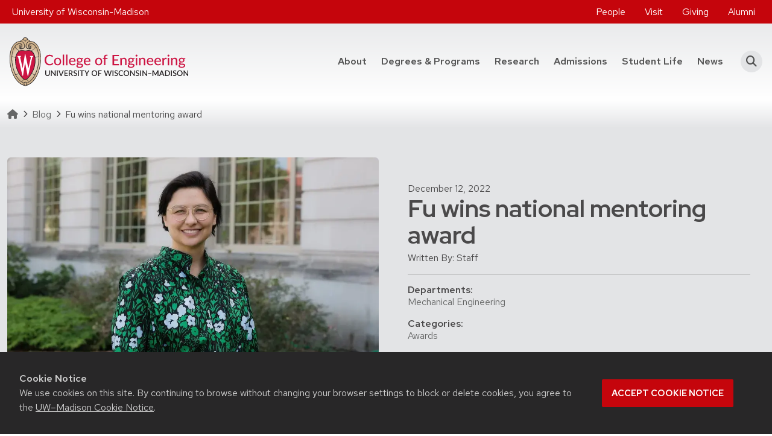

--- FILE ---
content_type: text/html; charset=UTF-8
request_url: https://engineering.wisc.edu/blog/fu-wins-national-mentoring-award/
body_size: 14348
content:
<!DOCTYPE html>
<html lang="en-US">
<head>
	<!-- Google Tag Manager -->
	<script>(function(w,d,s,l,i){w[l]=w[l]||[];w[l].push({'gtm.start':
	new Date().getTime(),event:'gtm.js'});var f=d.getElementsByTagName(s)[0],
	j=d.createElement(s),dl=l!='dataLayer'?'&l='+l:'';j.async=true;j.src=
	'https://www.googletagmanager.com/gtm.js?id='+i+dl;f.parentNode.insertBefore(j,f);
	})(window,document,'script','dataLayer','GTM-5STK4X3');</script>
	<!-- End Google Tag Manager -->
	<!-- Google Tag Manager -->
	<script>(function(w,d,s,l,i){w[l]=w[l]||[];w[l].push({'gtm.start':
	new Date().getTime(),event:'gtm.js'});var f=d.getElementsByTagName(s)[0],
	j=d.createElement(s),dl=l!='dataLayer'?'&l='+l:'';j.async=true;j.src=
	'https://www.googletagmanager.com/gtm.js?id='+i+dl;f.parentNode.insertBefore(j,f);
	})(window,document,'script','dataLayer','GTM-N7GFX62');</script>
	<!-- End Google Tag Manager -->
	<meta charset="UTF-8">
	<meta http-equiv="X-UA-Compatible" content="IE=edge">
	<meta name="viewport" content="width=device-width, initial-scale=1, shrink-to-fit=no">
	<link rel="icon" type="image/png" href="https://engineering.wisc.edu/wp-content/themes/coe/assets/dist/favicons/favicon-96x96.png" sizes="96x96" />
	<link rel="icon" type="image/svg+xml" href="https://engineering.wisc.edu/wp-content/themes/coe/assets/dist/favicons/favicon.svg" />
	<link rel="shortcut icon" href="https://engineering.wisc.edu/wp-content/themes/coe/assets/dist/favicons/favicon.ico" />
	<link rel="apple-touch-icon" sizes="180x180" href="https://engineering.wisc.edu/wp-content/themes/coe/assets/dist/favicons/apple-touch-icon.png" />
	<meta name="apple-mobile-web-app-title" content="UW Engineering" />
	<link rel="manifest" href="https://engineering.wisc.edu/wp-content/themes/coe/assets/dist/favicons/site.webmanifest" />
	<link rel="preconnect" href="https://www.googletagmanager.com">
	<meta name='robots' content='index, follow, max-image-preview:large, max-snippet:-1, max-video-preview:-1' />

	<!-- This site is optimized with the Yoast SEO plugin v26.8 - https://yoast.com/product/yoast-seo-wordpress/ -->
	<title>Fu wins national mentoring award - College of Engineering - University of Wisconsin-Madison</title>
	<link rel="canonical" href="https://engineering.wisc.edu/blog/fu-wins-national-mentoring-award/" />
	<meta property="og:locale" content="en_US" />
	<meta property="og:type" content="article" />
	<meta property="og:title" content="Fu wins national mentoring award - College of Engineering - University of Wisconsin-Madison" />
	<meta property="og:description" content="Kate Fu, Jay and Cynthia Ihlenfeld Associate Professor of mechanical engineering at UW-Madison, was awarded one of three national Faculty Mentor of the Year awards at the annual Institute on..." />
	<meta property="og:url" content="https://engineering.wisc.edu/blog/fu-wins-national-mentoring-award/" />
	<meta property="og:site_name" content="College of Engineering - University of Wisconsin-Madison" />
	<meta property="article:publisher" content="https://www.facebook.com/UWMadEngr" />
	<meta property="article:published_time" content="2022-12-12T22:05:06+00:00" />
	<meta property="article:modified_time" content="2022-12-12T22:05:08+00:00" />
	<meta property="og:image" content="https://engineering.wisc.edu/wp-content/uploads/2022/12/Kate-Fu-portrait_F6A6644_copy-16x9-1-jpeg.webp" />
	<meta property="og:image:width" content="960" />
	<meta property="og:image:height" content="540" />
	<meta property="og:image:type" content="image/jpeg" />
	<meta name="author" content="Adam Malecek" />
	<meta name="twitter:card" content="summary_large_image" />
	<meta name="twitter:creator" content="@UWMadEngr" />
	<meta name="twitter:site" content="@UWMadEngr" />
	<script type="application/ld+json" class="yoast-schema-graph">{"@context":"https://schema.org","@graph":[{"@type":"Article","@id":"https://engineering.wisc.edu/blog/fu-wins-national-mentoring-award/#article","isPartOf":{"@id":"https://engineering.wisc.edu/blog/fu-wins-national-mentoring-award/"},"author":{"name":"Adam Malecek","@id":"https://engineering.wisc.edu/#/schema/person/8073f0a5050e523dea415e8c57e92c86"},"headline":"Fu wins national mentoring award","datePublished":"2022-12-12T22:05:06+00:00","dateModified":"2022-12-12T22:05:08+00:00","mainEntityOfPage":{"@id":"https://engineering.wisc.edu/blog/fu-wins-national-mentoring-award/"},"wordCount":169,"publisher":{"@id":"https://engineering.wisc.edu/#organization"},"image":{"@id":"https://engineering.wisc.edu/blog/fu-wins-national-mentoring-award/#primaryimage"},"thumbnailUrl":"https://engineering.wisc.edu/wp-content/uploads/2022/12/Kate-Fu-portrait_F6A6644_copy-16x9-1-jpeg-webp.webp","articleSection":["Awards"],"inLanguage":"en-US"},{"@type":"WebPage","@id":"https://engineering.wisc.edu/blog/fu-wins-national-mentoring-award/","url":"https://engineering.wisc.edu/blog/fu-wins-national-mentoring-award/","name":"Fu wins national mentoring award - College of Engineering - University of Wisconsin-Madison","isPartOf":{"@id":"https://engineering.wisc.edu/#website"},"primaryImageOfPage":{"@id":"https://engineering.wisc.edu/blog/fu-wins-national-mentoring-award/#primaryimage"},"image":{"@id":"https://engineering.wisc.edu/blog/fu-wins-national-mentoring-award/#primaryimage"},"thumbnailUrl":"https://engineering.wisc.edu/wp-content/uploads/2022/12/Kate-Fu-portrait_F6A6644_copy-16x9-1-jpeg-webp.webp","datePublished":"2022-12-12T22:05:06+00:00","dateModified":"2022-12-12T22:05:08+00:00","breadcrumb":{"@id":"https://engineering.wisc.edu/blog/fu-wins-national-mentoring-award/#breadcrumb"},"inLanguage":"en-US","potentialAction":[{"@type":"ReadAction","target":["https://engineering.wisc.edu/blog/fu-wins-national-mentoring-award/"]}]},{"@type":"ImageObject","inLanguage":"en-US","@id":"https://engineering.wisc.edu/blog/fu-wins-national-mentoring-award/#primaryimage","url":"https://engineering.wisc.edu/wp-content/uploads/2022/12/Kate-Fu-portrait_F6A6644_copy-16x9-1-jpeg-webp.webp","contentUrl":"https://engineering.wisc.edu/wp-content/uploads/2022/12/Kate-Fu-portrait_F6A6644_copy-16x9-1-jpeg-webp.webp","width":960,"height":540,"caption":"Kate Fu"},{"@type":"BreadcrumbList","@id":"https://engineering.wisc.edu/blog/fu-wins-national-mentoring-award/#breadcrumb","itemListElement":[{"@type":"ListItem","position":1,"name":"Homepage","item":"https://engineering.wisc.edu/"},{"@type":"ListItem","position":2,"name":"Blog","item":"https://engineering.wisc.edu/blog/"},{"@type":"ListItem","position":3,"name":"Fu wins national mentoring award"}]},{"@type":"WebSite","@id":"https://engineering.wisc.edu/#website","url":"https://engineering.wisc.edu/","name":"College of Engineering - University of Wisconsin-Madison","description":"","publisher":{"@id":"https://engineering.wisc.edu/#organization"},"potentialAction":[{"@type":"SearchAction","target":{"@type":"EntryPoint","urlTemplate":"https://engineering.wisc.edu/?s={search_term_string}"},"query-input":{"@type":"PropertyValueSpecification","valueRequired":true,"valueName":"search_term_string"}}],"inLanguage":"en-US"},{"@type":"Organization","@id":"https://engineering.wisc.edu/#organization","name":"College of Engineering - University of Wisconsin-Madison","url":"https://engineering.wisc.edu/","logo":{"@type":"ImageObject","inLanguage":"en-US","@id":"https://engineering.wisc.edu/#/schema/logo/image/","url":"https://engineering.wisc.edu/wp-content/uploads/2021/09/UW_Engineering_color-flush.svg","contentUrl":"https://engineering.wisc.edu/wp-content/uploads/2021/09/UW_Engineering_color-flush.svg","width":295.95,"height":81.54,"caption":"College of Engineering - University of Wisconsin-Madison"},"image":{"@id":"https://engineering.wisc.edu/#/schema/logo/image/"},"sameAs":["https://www.facebook.com/UWMadEngr","https://x.com/UWMadEngr","https://www.instagram.com/uwmadengr/","https://www.youtube.com/uwmadengr","https://www.linkedin.com/school/uwmadengr"]},{"@type":"Person","@id":"https://engineering.wisc.edu/#/schema/person/8073f0a5050e523dea415e8c57e92c86","name":"Adam Malecek","image":{"@type":"ImageObject","inLanguage":"en-US","@id":"https://engineering.wisc.edu/#/schema/person/image/","url":"https://secure.gravatar.com/avatar/1cee5bb9c0acb82c872e172d3f7fc1b75ecd1d4ae1f27ac8d9b136c7bd5dd4e4?s=96&d=mm&r=g","contentUrl":"https://secure.gravatar.com/avatar/1cee5bb9c0acb82c872e172d3f7fc1b75ecd1d4ae1f27ac8d9b136c7bd5dd4e4?s=96&d=mm&r=g","caption":"Adam Malecek"}}]}</script>
	<!-- / Yoast SEO plugin. -->


<link rel='dns-prefetch' href='//cdn.wisc.cloud' />
<link rel="alternate" title="oEmbed (JSON)" type="application/json+oembed" href="https://engineering.wisc.edu/wp-json/oembed/1.0/embed?url=https%3A%2F%2Fengineering.wisc.edu%2Fblog%2Ffu-wins-national-mentoring-award%2F" />
<link rel="alternate" title="oEmbed (XML)" type="text/xml+oembed" href="https://engineering.wisc.edu/wp-json/oembed/1.0/embed?url=https%3A%2F%2Fengineering.wisc.edu%2Fblog%2Ffu-wins-national-mentoring-award%2F&#038;format=xml" />
<style id='wp-img-auto-sizes-contain-inline-css'>
img:is([sizes=auto i],[sizes^="auto," i]){contain-intrinsic-size:3000px 1500px}
/*# sourceURL=wp-img-auto-sizes-contain-inline-css */
</style>
<link rel='stylesheet' id='tribe-events-pro-mini-calendar-block-styles-css' href='https://engineering.wisc.edu/wp-content/plugins/events-calendar-pro/build/css/tribe-events-pro-mini-calendar-block.css?ver=7.7.12' media='all' />
<link rel='stylesheet' id='sbi_styles-css' href='https://engineering.wisc.edu/wp-content/plugins/instagram-feed-pro/css/sbi-styles.min.css?ver=6.9.0' media='all' />
<link rel='preload' id='wp-block-library-css' href='https://engineering.wisc.edu/wp-includes/css/dist/block-library/style.min.css?ver=6.9' media='all' as="style" onload="this.onload=null;this.rel='stylesheet'" />
<style id='global-styles-inline-css'>
:root{--wp--preset--aspect-ratio--square: 1;--wp--preset--aspect-ratio--4-3: 4/3;--wp--preset--aspect-ratio--3-4: 3/4;--wp--preset--aspect-ratio--3-2: 3/2;--wp--preset--aspect-ratio--2-3: 2/3;--wp--preset--aspect-ratio--16-9: 16/9;--wp--preset--aspect-ratio--9-16: 9/16;--wp--preset--aspect-ratio--21-9: 21/9;--wp--preset--color--black: #000000;--wp--preset--color--cyan-bluish-gray: #abb8c3;--wp--preset--color--white: #ffffff;--wp--preset--color--pale-pink: #f78da7;--wp--preset--color--vivid-red: #cf2e2e;--wp--preset--color--luminous-vivid-orange: #ff6900;--wp--preset--color--luminous-vivid-amber: #fcb900;--wp--preset--color--light-green-cyan: #7bdcb5;--wp--preset--color--vivid-green-cyan: #00d084;--wp--preset--color--pale-cyan-blue: #8ed1fc;--wp--preset--color--vivid-cyan-blue: #0693e3;--wp--preset--color--vivid-purple: #9b51e0;--wp--preset--color--primary: var(--bs-primary);--wp--preset--color--secondary: var(--bs-secondary);--wp--preset--color--lighter: var(--bs-light);--wp--preset--color--dark: var(--bs-dark);--wp--preset--gradient--vivid-cyan-blue-to-vivid-purple: linear-gradient(135deg,rgb(6,147,227) 0%,rgb(155,81,224) 100%);--wp--preset--gradient--light-green-cyan-to-vivid-green-cyan: linear-gradient(135deg,rgb(122,220,180) 0%,rgb(0,208,130) 100%);--wp--preset--gradient--luminous-vivid-amber-to-luminous-vivid-orange: linear-gradient(135deg,rgb(252,185,0) 0%,rgb(255,105,0) 100%);--wp--preset--gradient--luminous-vivid-orange-to-vivid-red: linear-gradient(135deg,rgb(255,105,0) 0%,rgb(207,46,46) 100%);--wp--preset--gradient--very-light-gray-to-cyan-bluish-gray: linear-gradient(135deg,rgb(238,238,238) 0%,rgb(169,184,195) 100%);--wp--preset--gradient--cool-to-warm-spectrum: linear-gradient(135deg,rgb(74,234,220) 0%,rgb(151,120,209) 20%,rgb(207,42,186) 40%,rgb(238,44,130) 60%,rgb(251,105,98) 80%,rgb(254,248,76) 100%);--wp--preset--gradient--blush-light-purple: linear-gradient(135deg,rgb(255,206,236) 0%,rgb(152,150,240) 100%);--wp--preset--gradient--blush-bordeaux: linear-gradient(135deg,rgb(254,205,165) 0%,rgb(254,45,45) 50%,rgb(107,0,62) 100%);--wp--preset--gradient--luminous-dusk: linear-gradient(135deg,rgb(255,203,112) 0%,rgb(199,81,192) 50%,rgb(65,88,208) 100%);--wp--preset--gradient--pale-ocean: linear-gradient(135deg,rgb(255,245,203) 0%,rgb(182,227,212) 50%,rgb(51,167,181) 100%);--wp--preset--gradient--electric-grass: linear-gradient(135deg,rgb(202,248,128) 0%,rgb(113,206,126) 100%);--wp--preset--gradient--midnight: linear-gradient(135deg,rgb(2,3,129) 0%,rgb(40,116,252) 100%);--wp--preset--gradient--primary-to-secondary: linear-gradient(135deg, var(--bs-primary) 0%, var(--bs-secondary) 100%);--wp--preset--gradient--dark-to-primary: linear-gradient(135deg, var(--bs-dark) 0%, var(--bs-primary) 100%);--wp--preset--gradient--primary-overlay: linear-gradient(180deg, rgba(0,0,0,0) 0%, var(--bs-primary) 100%);--wp--preset--gradient--dark-overlay: linear-gradient(180deg, rgba(0,0,0,0) 0%, rgba(0,0,0,0.8) 100%);--wp--preset--gradient--gradient-secondary: var(--gradient-secondary);--wp--preset--gradient--gradient-secondary-lr: var(--gradient-secondary-lr);--wp--preset--gradient--gradient-primary: var(--gradient-primary);--wp--preset--gradient--gradient-primary-lr: var(--gradient-primary-lr);--wp--preset--gradient--light-grey-tb: var(--gradient-light-grey-tb);--wp--preset--gradient--light-grey-lr: var(--gradient-light-grey-lr);--wp--preset--gradient--light-grey-bt: var(--gradient-light-grey-bt);--wp--preset--gradient--light-grey-rl: var(--gradient-light-grey-rl);--wp--preset--font-size--small: var(--bs-font-size-sm);--wp--preset--font-size--medium: var(--bs-font-size-base);--wp--preset--font-size--large: var(--bs-font-size-lg);--wp--preset--font-size--x-large: 42px;--wp--preset--font-family--font-heading: var(--bs-font-heading);--wp--preset--font-family--font-base: var(--bs-font-base);--wp--preset--spacing--20: var(--bs-spacer-2);--wp--preset--spacing--30: var(--bs-spacer-3);--wp--preset--spacing--40: var(--bs-spacer-4);--wp--preset--spacing--50: var(--bs-spacer-5);--wp--preset--spacing--60: 2.25rem;--wp--preset--spacing--70: 3.38rem;--wp--preset--spacing--80: 5.06rem;--wp--preset--spacing--10: var(--bs-spacer-1);--wp--preset--shadow--natural: 6px 6px 9px rgba(0, 0, 0, 0.2);--wp--preset--shadow--deep: 12px 12px 50px rgba(0, 0, 0, 0.4);--wp--preset--shadow--sharp: 6px 6px 0px rgba(0, 0, 0, 0.2);--wp--preset--shadow--outlined: 6px 6px 0px -3px rgb(255, 255, 255), 6px 6px rgb(0, 0, 0);--wp--preset--shadow--crisp: 6px 6px 0px rgb(0, 0, 0);}:root { --wp--style--global--content-size: 1320px;--wp--style--global--wide-size: 1320px; }:where(body) { margin: 0; }.wp-site-blocks > .alignleft { float: left; margin-right: 2em; }.wp-site-blocks > .alignright { float: right; margin-left: 2em; }.wp-site-blocks > .aligncenter { justify-content: center; margin-left: auto; margin-right: auto; }:where(.is-layout-flex){gap: 0.5em;}:where(.is-layout-grid){gap: 0.5em;}.is-layout-flow > .alignleft{float: left;margin-inline-start: 0;margin-inline-end: 2em;}.is-layout-flow > .alignright{float: right;margin-inline-start: 2em;margin-inline-end: 0;}.is-layout-flow > .aligncenter{margin-left: auto !important;margin-right: auto !important;}.is-layout-constrained > .alignleft{float: left;margin-inline-start: 0;margin-inline-end: 2em;}.is-layout-constrained > .alignright{float: right;margin-inline-start: 2em;margin-inline-end: 0;}.is-layout-constrained > .aligncenter{margin-left: auto !important;margin-right: auto !important;}.is-layout-constrained > :where(:not(.alignleft):not(.alignright):not(.alignfull)){max-width: var(--wp--style--global--content-size);margin-left: auto !important;margin-right: auto !important;}.is-layout-constrained > .alignwide{max-width: var(--wp--style--global--wide-size);}body .is-layout-flex{display: flex;}.is-layout-flex{flex-wrap: wrap;align-items: center;}.is-layout-flex > :is(*, div){margin: 0;}body .is-layout-grid{display: grid;}.is-layout-grid > :is(*, div){margin: 0;}body{padding-top: 0px;padding-right: 0px;padding-bottom: 0px;padding-left: 0px;}a:where(:not(.wp-element-button)){text-decoration: underline;}:root :where(.wp-element-button, .wp-block-button__link){background-color: #32373c;border-width: 0;color: #fff;font-family: inherit;font-size: inherit;font-style: inherit;font-weight: inherit;letter-spacing: inherit;line-height: inherit;padding-top: calc(0.667em + 2px);padding-right: calc(1.333em + 2px);padding-bottom: calc(0.667em + 2px);padding-left: calc(1.333em + 2px);text-decoration: none;text-transform: inherit;}.has-black-color{color: var(--wp--preset--color--black) !important;}.has-cyan-bluish-gray-color{color: var(--wp--preset--color--cyan-bluish-gray) !important;}.has-white-color{color: var(--wp--preset--color--white) !important;}.has-pale-pink-color{color: var(--wp--preset--color--pale-pink) !important;}.has-vivid-red-color{color: var(--wp--preset--color--vivid-red) !important;}.has-luminous-vivid-orange-color{color: var(--wp--preset--color--luminous-vivid-orange) !important;}.has-luminous-vivid-amber-color{color: var(--wp--preset--color--luminous-vivid-amber) !important;}.has-light-green-cyan-color{color: var(--wp--preset--color--light-green-cyan) !important;}.has-vivid-green-cyan-color{color: var(--wp--preset--color--vivid-green-cyan) !important;}.has-pale-cyan-blue-color{color: var(--wp--preset--color--pale-cyan-blue) !important;}.has-vivid-cyan-blue-color{color: var(--wp--preset--color--vivid-cyan-blue) !important;}.has-vivid-purple-color{color: var(--wp--preset--color--vivid-purple) !important;}.has-primary-color{color: var(--wp--preset--color--primary) !important;}.has-secondary-color{color: var(--wp--preset--color--secondary) !important;}.has-lighter-color{color: var(--wp--preset--color--lighter) !important;}.has-dark-color{color: var(--wp--preset--color--dark) !important;}.has-black-background-color{background-color: var(--wp--preset--color--black) !important;}.has-cyan-bluish-gray-background-color{background-color: var(--wp--preset--color--cyan-bluish-gray) !important;}.has-white-background-color{background-color: var(--wp--preset--color--white) !important;}.has-pale-pink-background-color{background-color: var(--wp--preset--color--pale-pink) !important;}.has-vivid-red-background-color{background-color: var(--wp--preset--color--vivid-red) !important;}.has-luminous-vivid-orange-background-color{background-color: var(--wp--preset--color--luminous-vivid-orange) !important;}.has-luminous-vivid-amber-background-color{background-color: var(--wp--preset--color--luminous-vivid-amber) !important;}.has-light-green-cyan-background-color{background-color: var(--wp--preset--color--light-green-cyan) !important;}.has-vivid-green-cyan-background-color{background-color: var(--wp--preset--color--vivid-green-cyan) !important;}.has-pale-cyan-blue-background-color{background-color: var(--wp--preset--color--pale-cyan-blue) !important;}.has-vivid-cyan-blue-background-color{background-color: var(--wp--preset--color--vivid-cyan-blue) !important;}.has-vivid-purple-background-color{background-color: var(--wp--preset--color--vivid-purple) !important;}.has-primary-background-color{background-color: var(--wp--preset--color--primary) !important;}.has-secondary-background-color{background-color: var(--wp--preset--color--secondary) !important;}.has-lighter-background-color{background-color: var(--wp--preset--color--lighter) !important;}.has-dark-background-color{background-color: var(--wp--preset--color--dark) !important;}.has-black-border-color{border-color: var(--wp--preset--color--black) !important;}.has-cyan-bluish-gray-border-color{border-color: var(--wp--preset--color--cyan-bluish-gray) !important;}.has-white-border-color{border-color: var(--wp--preset--color--white) !important;}.has-pale-pink-border-color{border-color: var(--wp--preset--color--pale-pink) !important;}.has-vivid-red-border-color{border-color: var(--wp--preset--color--vivid-red) !important;}.has-luminous-vivid-orange-border-color{border-color: var(--wp--preset--color--luminous-vivid-orange) !important;}.has-luminous-vivid-amber-border-color{border-color: var(--wp--preset--color--luminous-vivid-amber) !important;}.has-light-green-cyan-border-color{border-color: var(--wp--preset--color--light-green-cyan) !important;}.has-vivid-green-cyan-border-color{border-color: var(--wp--preset--color--vivid-green-cyan) !important;}.has-pale-cyan-blue-border-color{border-color: var(--wp--preset--color--pale-cyan-blue) !important;}.has-vivid-cyan-blue-border-color{border-color: var(--wp--preset--color--vivid-cyan-blue) !important;}.has-vivid-purple-border-color{border-color: var(--wp--preset--color--vivid-purple) !important;}.has-primary-border-color{border-color: var(--wp--preset--color--primary) !important;}.has-secondary-border-color{border-color: var(--wp--preset--color--secondary) !important;}.has-lighter-border-color{border-color: var(--wp--preset--color--lighter) !important;}.has-dark-border-color{border-color: var(--wp--preset--color--dark) !important;}.has-vivid-cyan-blue-to-vivid-purple-gradient-background{background: var(--wp--preset--gradient--vivid-cyan-blue-to-vivid-purple) !important;}.has-light-green-cyan-to-vivid-green-cyan-gradient-background{background: var(--wp--preset--gradient--light-green-cyan-to-vivid-green-cyan) !important;}.has-luminous-vivid-amber-to-luminous-vivid-orange-gradient-background{background: var(--wp--preset--gradient--luminous-vivid-amber-to-luminous-vivid-orange) !important;}.has-luminous-vivid-orange-to-vivid-red-gradient-background{background: var(--wp--preset--gradient--luminous-vivid-orange-to-vivid-red) !important;}.has-very-light-gray-to-cyan-bluish-gray-gradient-background{background: var(--wp--preset--gradient--very-light-gray-to-cyan-bluish-gray) !important;}.has-cool-to-warm-spectrum-gradient-background{background: var(--wp--preset--gradient--cool-to-warm-spectrum) !important;}.has-blush-light-purple-gradient-background{background: var(--wp--preset--gradient--blush-light-purple) !important;}.has-blush-bordeaux-gradient-background{background: var(--wp--preset--gradient--blush-bordeaux) !important;}.has-luminous-dusk-gradient-background{background: var(--wp--preset--gradient--luminous-dusk) !important;}.has-pale-ocean-gradient-background{background: var(--wp--preset--gradient--pale-ocean) !important;}.has-electric-grass-gradient-background{background: var(--wp--preset--gradient--electric-grass) !important;}.has-midnight-gradient-background{background: var(--wp--preset--gradient--midnight) !important;}.has-primary-to-secondary-gradient-background{background: var(--wp--preset--gradient--primary-to-secondary) !important;}.has-dark-to-primary-gradient-background{background: var(--wp--preset--gradient--dark-to-primary) !important;}.has-primary-overlay-gradient-background{background: var(--wp--preset--gradient--primary-overlay) !important;}.has-dark-overlay-gradient-background{background: var(--wp--preset--gradient--dark-overlay) !important;}.has-gradient-secondary-gradient-background{background: var(--wp--preset--gradient--gradient-secondary) !important;}.has-gradient-secondary-lr-gradient-background{background: var(--wp--preset--gradient--gradient-secondary-lr) !important;}.has-gradient-primary-gradient-background{background: var(--wp--preset--gradient--gradient-primary) !important;}.has-gradient-primary-lr-gradient-background{background: var(--wp--preset--gradient--gradient-primary-lr) !important;}.has-light-grey-tb-gradient-background{background: var(--wp--preset--gradient--light-grey-tb) !important;}.has-light-grey-lr-gradient-background{background: var(--wp--preset--gradient--light-grey-lr) !important;}.has-light-grey-bt-gradient-background{background: var(--wp--preset--gradient--light-grey-bt) !important;}.has-light-grey-rl-gradient-background{background: var(--wp--preset--gradient--light-grey-rl) !important;}.has-small-font-size{font-size: var(--wp--preset--font-size--small) !important;}.has-medium-font-size{font-size: var(--wp--preset--font-size--medium) !important;}.has-large-font-size{font-size: var(--wp--preset--font-size--large) !important;}.has-x-large-font-size{font-size: var(--wp--preset--font-size--x-large) !important;}.has-font-heading-font-family{font-family: var(--wp--preset--font-family--font-heading) !important;}.has-font-base-font-family{font-family: var(--wp--preset--font-family--font-base) !important;}
/*# sourceURL=global-styles-inline-css */
</style>

<style id='dominant-color-styles-inline-css'>
img[data-dominant-color]:not(.has-transparency) { background-color: var(--dominant-color); }
/*# sourceURL=dominant-color-styles-inline-css */
</style>
<link rel='stylesheet' id='theme-css' href='https://engineering.wisc.edu/wp-content/themes/coe/assets/dist/css/theme.min.css?ver=1769391922' media='all' />
<link rel='stylesheet' id='wp-block-paragraph-css' href='https://engineering.wisc.edu/wp-includes/blocks/paragraph/style.min.css?ver=6.9' media='all' />
<script src="https://engineering.wisc.edu/wp-includes/js/jquery/jquery.min.js?ver=3.7.1" id="jquery-core-js"></script>
<link rel="https://api.w.org/" href="https://engineering.wisc.edu/wp-json/" /><link rel="alternate" title="JSON" type="application/json" href="https://engineering.wisc.edu/wp-json/wp/v2/posts/76885" /><meta name="generator" content="dominant-color-images 1.2.0">
<!-- Stream WordPress user activity plugin v4.1.1 -->
<meta name="generator" content="webp-uploads 2.6.1">
<meta name="tec-api-version" content="v1"><meta name="tec-api-origin" content="https://engineering.wisc.edu"><link rel="alternate" href="https://engineering.wisc.edu/wp-json/tribe/events/v1/" /><meta name="department" content="Mechanical Engineering"><meta name="post-type" content="post"><meta name="author" content="Adam Malecek"><style>.recentcomments a{display:inline !important;padding:0 !important;margin:0 !important;}</style>		<style id="wp-custom-css">
			/* used on publications page to hide shadow on cards */
.card-no_shadow .row .col .card{
	border:none;
}
 .statistic-statistic.mt-md-4 {
    margin-top: .5rem !important; }
.textRed{color: #c5050c;}

.acf-block-testimonial .pt-4 {    padding-top: 0rem!important;}

.acf-block-card .card-footer {padding: 0.5rem 1rem 1.5rem 1rem}

#report.acf-block-card .card-img-overlay, #adResources.acf-block-card .card-img-overlay {background-color: rgba(0,0,0,0)!important;}

#report a {font-weight: 700 !important;}

/* light grey background for cards */
#AcdmGrvCmp .card, #AcdmGrvCmp .card-footer, #ugRank .card, #gradRank .card {background-color: #f0f1f2 !important;}

/* manual # placement on Facts & stags page */
.midSuper {font-size: .5em; vertical-align: .35em}


#statBlock1 .card-title, #ugRank .card-title, #gradRank .card-title {
  text-align: center;
}		</style>
		<link rel='preload' id='swiper-css' href='https://engineering.wisc.edu/wp-content/themes/coe/assets/dist/css/swiper-bundle.min.css?ver=1769391922' media='all' as="style" onload="this.onload=null;this.rel='stylesheet'" />
</head>

<body class="wp-singular post-template-default single single-post postid-76885 single-format-standard wp-custom-logo wp-embed-responsive wp-theme-coe tribe-no-js group-blog">
	<!-- Google Tag Manager (noscript) -->
	<noscript><iframe src="https://www.googletagmanager.com/ns.html?id=GTM-5STK4X3" height="0" width="0"
			style="display:none;visibility:hidden"></iframe></noscript>
	<!-- End Google Tag Manager (noscript) -->
	<!-- Google Tag Manager (noscript) -->
	<noscript><iframe src="https://www.googletagmanager.com/ns.html?id=GTM-N7GFX62" height="0" width="0"
			style="display:none;visibility:hidden"></iframe></noscript>
	<!-- End Google Tag Manager (noscript) -->
		<a class="visually-hidden-focusable" href="#main" role="region" aria-label="Skip to content">Skip to main content</a>
	<header class="bg-light-grey-tb">
		<div class="alert-bar">
			</div>
		<div class="utility-bar bg-secondary text-white">
		<div class="container-xxl d-flex flex-row align-content-center ">
							<div id="block-3" class="d-flex align-items-center widget_block"><ul class="nav d-none d-md-flex" style="color:#cacbcc;">
<li class="nav-item p-2"><a href="https://www.wisc.edu/" target="_blank" class="text-decoration-none" rel="noopener noreferrer">University of Wisconsin-Madison</a></li>
</ul></div>			
				<nav class="align-items-center ms-auto" aria-label="Utility Menu"><ul id="utility-menu" class="nav d-none d-md-flex" role="menu"><li itemscope="itemscope" itemtype="https://www.schema.org/SiteNavigationElement" id="menu-item-57059" class="menu-item menu-item-type-custom menu-item-object-custom menu-item-57059 nav-item" role="menuitem"><a href="/about/faculty-and-staff-directory/" class="nav-link">People</a></li>
<li itemscope="itemscope" itemtype="https://www.schema.org/SiteNavigationElement" id="menu-item-6" class="menu-item menu-item-type-custom menu-item-object-custom menu-item-6 nav-item" role="menuitem"><a href="https://engineering.wisc.edu/admissions/visit/" class="nav-link">Visit</a></li>
<li itemscope="itemscope" itemtype="https://www.schema.org/SiteNavigationElement" id="menu-item-54222" class="menu-item menu-item-type-post_type menu-item-object-page menu-item-54222 nav-item" role="menuitem"><a href="https://engineering.wisc.edu/giving/" class="nav-link">Giving</a></li>
<li itemscope="itemscope" itemtype="https://www.schema.org/SiteNavigationElement" id="menu-item-55576" class="menu-item menu-item-type-post_type menu-item-object-page menu-item-55576 nav-item" role="menuitem"><a href="https://engineering.wisc.edu/alumni/" class="nav-link">Alumni</a></li>
</ul></nav>	
		</div>
	</div>
	<nav class="container-xxl navbar navbar-expand-lg navbar-light flex-wrap flex-lg-nowrap ps-3">
				<a href="/" class="navbar-brand"><img width="296" height="82" src="https://engineering.wisc.edu/wp-content/uploads/2021/09/UW_Engineering_color-flush.svg" class="img-fluid" alt="College of Engineering - University of Wisconsin Madison" loading="eager" decoding="async" /></a>
				<button class="navbar-toggler" type="button" data-bs-toggle="collapse" data-bs-target="#navbar-primary" aria-controls="navbar-primary" aria-expanded="false" aria-label="Toggle navigation">
			<span class="navbar-toggler-icon"></span>
		</button>
		<div class="collapse navbar-collapse" id="navbar-primary">
			<div class="d-lg-none mt-4 mb-3">
				<form role="search" method="get" class="search-form" action="https://engineering.wisc.edu/">
				<label class="input-group">
						<span class="visually-hidden">Search for:</span>
						<input class="form-control" type="search" aria-label="Search" placeholder="search" value="" name="s" title="Search for:" />
						<span class="input-group-append">
							<button class="btn btn-search" type="submit" value="search">
								<i class="fa fa-search"></i> <span class="visually-hidden">Search</span>
							</button>
						</span>
					</label>
				</form>
			</div>
			<nav class="ms-auto" aria-label="Main Menu"><ul id="main-menu" class="navbar-nav" role="menu"><li itemscope="itemscope" itemtype="https://www.schema.org/SiteNavigationElement" id="menu-item-45228" class="menu-item menu-item-type-custom menu-item-object-custom menu-item-has-children dropdown menu-item-45228 nav-item" role="menuitem"><a href="#" data-bs-toggle="dropdown" aria-haspopup="true" aria-expanded="false" class="dropdown-toggle nav-link" id="menu-item-dropdown-45228">About</a>
<ul class="dropdown-menu" aria-labelledby="menu-item-dropdown-45228" role="menu">
	<li itemscope="itemscope" itemtype="https://www.schema.org/SiteNavigationElement" id="menu-item-46162" class="menu-item menu-item-type-post_type menu-item-object-page menu-item-46162 nav-item" role="menuitem"><a href="https://engineering.wisc.edu/about/" class="dropdown-item">Who we are</a></li>
	<li itemscope="itemscope" itemtype="https://www.schema.org/SiteNavigationElement" id="menu-item-46136" class="menu-item menu-item-type-post_type menu-item-object-page menu-item-46136 nav-item" role="menuitem"><a href="https://engineering.wisc.edu/departments/" class="dropdown-item">Departments</a></li>
	<li itemscope="itemscope" itemtype="https://www.schema.org/SiteNavigationElement" id="menu-item-50710" class="menu-item menu-item-type-post_type menu-item-object-page menu-item-50710 nav-item" role="menuitem"><a href="https://engineering.wisc.edu/student-services/" class="dropdown-item">Student services</a></li>
	<li itemscope="itemscope" itemtype="https://www.schema.org/SiteNavigationElement" id="menu-item-90170" class="menu-item menu-item-type-post_type menu-item-object-page menu-item-90170 nav-item" role="menuitem"><a href="https://engineering.wisc.edu/strategic-priorities/" class="dropdown-item">Strategic priorities</a></li>
</ul>
</li>
<li itemscope="itemscope" itemtype="https://www.schema.org/SiteNavigationElement" id="menu-item-45229" class="menu-item menu-item-type-custom menu-item-object-custom menu-item-has-children dropdown menu-item-45229 nav-item" role="menuitem"><a href="#" data-bs-toggle="dropdown" aria-haspopup="true" aria-expanded="false" class="dropdown-toggle nav-link" id="menu-item-dropdown-45229">Degrees &amp; Programs</a>
<ul class="dropdown-menu" aria-labelledby="menu-item-dropdown-45229" role="menu">
	<li itemscope="itemscope" itemtype="https://www.schema.org/SiteNavigationElement" id="menu-item-45610" class="menu-item menu-item-type-post_type menu-item-object-page menu-item-45610 nav-item" role="menuitem"><a href="https://engineering.wisc.edu/degrees-programs/undergraduate/" class="dropdown-item">Undergraduate</a></li>
	<li itemscope="itemscope" itemtype="https://www.schema.org/SiteNavigationElement" id="menu-item-45609" class="menu-item menu-item-type-post_type menu-item-object-page menu-item-45609 nav-item" role="menuitem"><a href="https://engineering.wisc.edu/degrees-programs/graduate/" class="dropdown-item">Graduate</a></li>
</ul>
</li>
<li itemscope="itemscope" itemtype="https://www.schema.org/SiteNavigationElement" id="menu-item-51733" class="menu-item menu-item-type-post_type menu-item-object-page menu-item-51733 nav-item" role="menuitem"><a title="Engineering Research" href="https://engineering.wisc.edu/research/" class="nav-link">Research</a></li>
<li itemscope="itemscope" itemtype="https://www.schema.org/SiteNavigationElement" id="menu-item-52681" class="menu-item menu-item-type-post_type menu-item-object-page menu-item-has-children dropdown menu-item-52681 nav-item" role="menuitem"><a href="#" data-bs-toggle="dropdown" aria-haspopup="true" aria-expanded="false" class="dropdown-toggle nav-link" id="menu-item-dropdown-52681">Admissions</a>
<ul class="dropdown-menu" aria-labelledby="menu-item-dropdown-52681" role="menu">
	<li itemscope="itemscope" itemtype="https://www.schema.org/SiteNavigationElement" id="menu-item-60970" class="menu-item menu-item-type-post_type menu-item-object-page menu-item-60970 nav-item" role="menuitem"><a href="https://engineering.wisc.edu/admissions/undergraduate/" class="dropdown-item">Undergraduate</a></li>
	<li itemscope="itemscope" itemtype="https://www.schema.org/SiteNavigationElement" id="menu-item-60972" class="menu-item menu-item-type-post_type menu-item-object-page menu-item-60972 nav-item" role="menuitem"><a href="https://engineering.wisc.edu/admissions/graduate/" class="dropdown-item">Graduate</a></li>
</ul>
</li>
<li itemscope="itemscope" itemtype="https://www.schema.org/SiteNavigationElement" id="menu-item-58408" class="menu-item menu-item-type-post_type menu-item-object-page menu-item-58408 nav-item" role="menuitem"><a href="https://engineering.wisc.edu/student-life/" class="nav-link">Student Life</a></li>
<li itemscope="itemscope" itemtype="https://www.schema.org/SiteNavigationElement" id="menu-item-45253" class="menu-item menu-item-type-post_type menu-item-object-page menu-item-45253 nav-item" role="menuitem"><a href="https://engineering.wisc.edu/news/" class="nav-link">News</a></li>
</ul></nav>			<nav class="mt-3 d-lg-none mb-4" aria-label="Utility Menu"><ul id="utility-menu-collapse" class="navbar-nav" role="menu"><li itemscope="itemscope" itemtype="https://www.schema.org/SiteNavigationElement" class="menu-item menu-item-type-custom menu-item-object-custom menu-item-57059 nav-item" role="menuitem"><a href="/about/faculty-and-staff-directory/" class="nav-link">People</a></li>
<li itemscope="itemscope" itemtype="https://www.schema.org/SiteNavigationElement" class="menu-item menu-item-type-custom menu-item-object-custom menu-item-6 nav-item" role="menuitem"><a href="https://engineering.wisc.edu/admissions/visit/" class="nav-link">Visit</a></li>
<li itemscope="itemscope" itemtype="https://www.schema.org/SiteNavigationElement" class="menu-item menu-item-type-post_type menu-item-object-page menu-item-54222 nav-item" role="menuitem"><a href="https://engineering.wisc.edu/giving/" class="nav-link">Giving</a></li>
<li itemscope="itemscope" itemtype="https://www.schema.org/SiteNavigationElement" class="menu-item menu-item-type-post_type menu-item-object-page menu-item-55576 nav-item" role="menuitem"><a href="https://engineering.wisc.edu/alumni/" class="nav-link">Alumni</a></li>
</ul></nav>
			<div class="d-none d-lg-flex dropdown">
			<ul class="navbar-nav">
				<li class="nav-item dropstart">
					<a class="nav-link pe-0" title="display search box" id="dropdownSearchButton" role="button" data-bs-toggle="dropdown" aria-expanded="false"><span class="fa-stack fa-1x"><i class="fas fa-circle fa-stack-2x text-light"></i><i class="fas fa-search fa-stack-1x"></i></span></a>
					<div class="dropdown-menu dropdown-search" aria-labelledby="dropdownSearchButton">
						<form role="search" method="get" class="px-3 py-2" action="https://engineering.wisc.edu/">
							<div class="input-group">
								<input class="form-control" type="input" aria-label="Search" placeholder="search" value="" name="s" title="Search for:" />									
								<button class="btn btn-search" type="submit" value="search">
									<i class="fa fa-search"></i> <span class="visually-hidden">Search</span>
								</button>
							</div>
						</form>					            
					</div>
        		</li>
      		</ul>			
		</div>
	</nav>	
</header>
<div class="breadcrumb bg-light-grey-bt"><nav id="breadcrumbs" aria-label="breadcrumb" class="container-xxl"><span><span><a href="https://engineering.wisc.edu/"><span class="fas fa-home"></span><span class="visually-hidden">Homepage</span></a></span> <span class="fas fa-xs fa-chevron-right mx-1"></span> <span><a href="https://engineering.wisc.edu/blog/">Blog</a></span> <span class="fas fa-xs fa-chevron-right mx-1"></span> <span class="breadcrumb_last" aria-current="page">Fu wins national mentoring award</span></span></nav></div><main class="single-post-main" id="main">
	<div class="content container-xxl">
				
<!-- start template-parts/content/content-post.php -->
<article class="post-76885 post type-post status-publish format-standard has-post-thumbnail hentry category-awards department-mechanical-engineering" id="post-76885">

	<header class="entry-header mb-5">
		<div class="alignfull py-5 bg-light">
			<div class="container-xxl">
				<div class="row">
											<div class="col col-12 col-md-6 d-flex align-items-start">
							<div class="ratio ratio-16x9" style="view-transition-name: post-image-76885">
								<img width="960" height="540" src="https://engineering.wisc.edu/wp-content/uploads/2022/12/Kate-Fu-portrait_F6A6644_copy-16x9-1-jpeg-webp.webp" class="img-fluid rounded not-transparent wp-post-image" alt="Kate Fu" decoding="async" fetchpriority="high" srcset="https://engineering.wisc.edu/wp-content/uploads/2022/12/Kate-Fu-portrait_F6A6644_copy-16x9-1-jpeg-webp.webp 960w, https://engineering.wisc.edu/wp-content/uploads/2022/12/Kate-Fu-portrait_F6A6644_copy-16x9-1-512x288.webp 512w, https://engineering.wisc.edu/wp-content/uploads/2022/12/Kate-Fu-portrait_F6A6644_copy-16x9-1-768x432.webp 768w" sizes="(max-width: 960px) 100vw, 960px" data-has-transparency="false" data-dominant-color="6f786f" style="--dominant-color: #6f786f;" />							</div>
						</div>
										<div class="col col-12 col-md-6 d-flex flex-column align-items-start justify-content-center">
						<div class="px-md-4 mt-4 mt-md-0">
							<div class="fs-6 mb-0" style="view-transition-name: post-date-76885">December 12, 2022</div>
							<h1 class="h2 mb-1" style="view-transition-name: post-title-76885">Fu wins national mentoring award</h1>
							<div class="author fs-6">Written By:
								Staff								<hr />
																	<div class="mb-3 taxonomy fs-6">
										<h2 class="h5 mb-0">Departments:</h2>
																				<a href="https://engineering.wisc.edu/departments/mechanical-engineering/" rel="tag" class=" me-1">Mechanical Engineering</a>									</div>
																									<div class="taxonomy fs-6">
										<h2 class="h5 mb-0">Categories:</h2>
																				<div>
											<a href="/blog/?_category=awards" rel="tag" class=" me-1">Awards</a>										</div>
									</div>
								

							</div>
						</div>
					</div>
				</div>
			</div>
	</header>
	<div class="post-post entry-content col-lg-8 mx-auto">
		
<p><a href="https://directory.engr.wisc.edu/me/Faculty/Fu_Kate/" target="_blank" rel="noreferrer noopener">Kate Fu</a>, Jay and Cynthia Ihlenfeld Associate Professor of <a href="https://engineering.wisc.edu/departments/mechanical-engineering/" target="_blank" rel="noreferrer noopener">mechanical engineering</a> at UW-Madison, was awarded one of three national Faculty Mentor of the Year awards at the annual Institute on Teaching and Mentoring in October 2022 in Atlanta.</p>



<p>The Institute on Teaching and Mentoring is the nation’s largest annual gathering of underrepresented PhD students and college faculty members of color.</p>



<p>Fu was nominated by Georgia Tech doctoral student Bettina Arkhurst, who said, “I do not believe I would have been able to continue in my PhD program without her support and mentorship. If there is anyone who deserves to be honored for her commitment to enabling graduate students of color to thrive in spaces that have historically been unwelcoming, it is Kate.”</p>



<p>To address the nation&#8217;s continuing shortage of African-American, Hispanic and Native American faculty, the Southern Regional Education Board-State Doctoral Scholars Program hosts the annual Institute on Teaching and Mentoring, a collaboration of programs across the country that support minority PhD students.</p>
		<hr class="my-4" />
	</div>
		<aside class="mt-5 py-5 mb-n5 bg-light alignfull related-content ">
		<div class="container-xxl">
			<div class="d-flex align-items-center justify-content-between flex-column flex-md-row">
				<h2 class="mb-0">Related Posts</h2>
				<a href="/blog/?_department=mechanical-engineering" class="related-link">View all Mechanical Engineering articles <i class="fas fa-arrow-right ms-2" aria-hidden="true"></i></a>
			</div>
			<div class="related-posts gy-4 mt-3 d-flex">
																			<div class="swiper w-100">
							<div class="swiper-wrapper">
																	<div class="swiper-slide h-auto">
										
<!-- start template-parts/post/content-post.php -->
    <div class="col gy-4 post-content-post" data-post-id="116264">
        <div class="card h-100 layout-grid card-stretched-link overflow-hidden">
                            <div class="ratio ratio-16x9" data-vt-image="post-image">
                    <img width="512" height="277" src="https://engineering.wisc.edu/wp-content/uploads/2025/12/DISTANCE-512x277.avif" class="card-img-top has-transparency wp-post-image" alt="Liquid engine rocket blasting from far viewpoint" decoding="async" srcset="https://engineering.wisc.edu/wp-content/uploads/2025/12/DISTANCE-512x277.avif 512w, https://engineering.wisc.edu/wp-content/uploads/2025/12/DISTANCE-1024x553.avif 1024w, https://engineering.wisc.edu/wp-content/uploads/2025/12/DISTANCE-768x415.avif 768w, https://engineering.wisc.edu/wp-content/uploads/2025/12/DISTANCE-1536x830.avif 1536w, https://engineering.wisc.edu/wp-content/uploads/2025/12/DISTANCE.avif 1907w" sizes="(max-width: 512px) 100vw, 512px" data-has-transparency="true" data-dominant-color="8f8483" style="--dominant-color: #8f8483;" />                </div>
                        <div class="card-body p-3">
                <div class="text-muted" data-vt-date="post-date">December 23, 2025</div>
                <h3 class="card-title mb-2 h5" data-vt-title="post-title"><a class="stretched-link text-reset" href="https://engineering.wisc.edu/blog/wisconsin-space-program-completes-liquid-engine-hotfire/">Wisconsin Space Program Completes Liquid Engine Hotfire</a></h3>                
                                            </div>            
        </div>
    </div>
<!-- #template-parts/post/content-post.php -->									</div>
																	<div class="swiper-slide h-auto">
										
<!-- start template-parts/post/content-post.php -->
    <div class="col gy-4 post-content-post" data-post-id="115663">
        <div class="card h-100 layout-grid card-stretched-link overflow-hidden">
                            <div class="ratio ratio-16x9" data-vt-image="post-image">
                    <img width="512" height="288" src="https://engineering.wisc.edu/wp-content/uploads/2022/06/default_red-16x9-1-512x288.webp" class="card-img-top not-transparent wp-post-image" alt="UW Crest with engineering background" decoding="async" srcset="https://engineering.wisc.edu/wp-content/uploads/2022/06/default_red-16x9-1-512x288.webp 512w, https://engineering.wisc.edu/wp-content/uploads/2022/06/default_red-16x9-1-1024x576.webp 1024w, https://engineering.wisc.edu/wp-content/uploads/2022/06/default_red-16x9-1-768x432.webp 768w, https://engineering.wisc.edu/wp-content/uploads/2022/06/default_red-16x9-1-1536x864.webp 1536w, https://engineering.wisc.edu/wp-content/uploads/2022/06/default_red-16x9-1-2048x1152.webp 2048w" sizes="(max-width: 512px) 100vw, 512px" data-has-transparency="false" data-dominant-color="a91c1d" style="--dominant-color: #a91c1d;" />                </div>
                        <div class="card-body p-3">
                <div class="text-muted" data-vt-date="post-date">December 4, 2025</div>
                <h3 class="card-title mb-2 h5" data-vt-title="post-title"><a class="stretched-link text-reset" href="https://engineering.wisc.edu/blog/fall-2025-faustin-prinz-research-fellowship-awardees/">Fall 2025 Faustin-Prinz Research Fellowship Awardees</a></h3>                
                                            </div>            
        </div>
    </div>
<!-- #template-parts/post/content-post.php -->									</div>
																	<div class="swiper-slide h-auto">
										
<!-- start template-parts/post/content-post.php -->
    <div class="col gy-4 post-content-post" data-post-id="115538">
        <div class="card h-100 layout-grid card-stretched-link overflow-hidden">
                            <div class="ratio ratio-16x9" data-vt-image="post-image">
                    <img width="512" height="288" src="https://engineering.wisc.edu/wp-content/uploads/2025/11/Stafne-512x288.avif" class="card-img-top not-transparent wp-post-image" alt="Eva Stafne" decoding="async" loading="lazy" srcset="https://engineering.wisc.edu/wp-content/uploads/2025/11/Stafne-512x288.avif 512w, https://engineering.wisc.edu/wp-content/uploads/2025/11/Stafne-1024x576.avif 1024w, https://engineering.wisc.edu/wp-content/uploads/2025/11/Stafne-768x432.avif 768w, https://engineering.wisc.edu/wp-content/uploads/2025/11/Stafne-1536x864.avif 1536w, https://engineering.wisc.edu/wp-content/uploads/2025/11/Stafne-2048x1152.avif 2048w" sizes="auto, (max-width: 512px) 100vw, 512px" data-has-transparency="false" data-dominant-color="a08474" style="--dominant-color: #a08474;" />                </div>
                        <div class="card-body p-3">
                <div class="text-muted" data-vt-date="post-date">November 25, 2025</div>
                <h3 class="card-title mb-2 h5" data-vt-title="post-title"><a class="stretched-link text-reset" href="https://engineering.wisc.edu/blog/undergraduate-researcher-eva-stafne-publishes-new-paper/">Undergraduate researcher Eva Stafne publishes new paper on how Einstein’s theory might help planets around white dwarfs stay habitable</a></h3>                
                                            </div>            
        </div>
    </div>
<!-- #template-parts/post/content-post.php -->									</div>
															</div>
						</div>
							</div>
		</div>
	</aside>
</article>
<script>
	(function($) {
		$(document).ready(function() {
			var swiperInstances = swiperInstances || {};
			swiperInstances['76885'] = new Swiper('#post-76885 .swiper', {
				slidesPerView: 'auto',
				spaceBetween: 20,
				breakpoints: {
					0: {
						slidesPerView: 1.2,
						spaceBetween: 20,
					},
					576: {
						slidesPerView: 2.2,
						spaceBetween: 20,
					},
					992: {
						slidesPerView: 3,
						spaceBetween: 20,
					}
				}
			});
		});
	})(jQuery);
</script>			</div>
</main>
<footer class="mt-5 bg-dark">
	<div class="container-xxl py-5 pb-0">
		<div class="row">
			<div class="col-12 col-md-3 text-center">
				<a href="/" class="navbar-brand"><img src="/wp-content/themes/coe/assets/dist/img/uw_engineering_gray.svg" class="img-fluid" alt="College of Engineering - University of Wisconsin Madison" loading="lazy" width="285" height="80"></a>
			</div>
			<div class="col-12 col-md-6 text-center text-md-start">
				<nav class="menu-footer-navigation-container" aria-label="Footer Menu"><ul id="footer-menu" class="row row-cols-1 row-cols-sm-2 list-unstyled mx-md-4" role="menu"><li itemscope="itemscope" itemtype="https://www.schema.org/SiteNavigationElement" id="menu-item-47659" class="menu-item menu-item-type-custom menu-item-object-custom menu-item-has-children menu-item-47659" role="menuitem"><a href="#footer-menu">Resources</a>
<ul class="sub-menu"  role="menu">
	<li itemscope="itemscope" itemtype="https://www.schema.org/SiteNavigationElement" id="menu-item-45243" class="menu-item menu-item-type-custom menu-item-object-custom menu-item-45243" role="menuitem"><a href="mailto:contact-us@engr.wisc.edu">Contact us</a></li>
	<li itemscope="itemscope" itemtype="https://www.schema.org/SiteNavigationElement" id="menu-item-45245" class="menu-item menu-item-type-custom menu-item-object-custom menu-item-45245" role="menuitem"><a rel="nofollow" href="https://intranet.engineering.wisc.edu/">Intranet <i class="fa-solid fa-arrow-up-right-from-square fs-6"></i></a></li>
	<li itemscope="itemscope" itemtype="https://www.schema.org/SiteNavigationElement" id="menu-item-45244" class="menu-item menu-item-type-custom menu-item-object-custom menu-item-45244" role="menuitem"><a href="https://engineering.wisc.edu/about/faculty-and-staff-directory/">People</a></li>
	<li itemscope="itemscope" itemtype="https://www.schema.org/SiteNavigationElement" id="menu-item-64014" class="menu-item menu-item-type-post_type menu-item-object-page menu-item-64014" role="menuitem"><a href="https://engineering.wisc.edu/report-an-incident/">Report bias, mistreatment and other concerns</a></li>
	<li itemscope="itemscope" itemtype="https://www.schema.org/SiteNavigationElement" id="menu-item-61737" class="menu-item menu-item-type-post_type menu-item-object-page menu-item-61737" role="menuitem"><a href="https://engineering.wisc.edu/student-services/">Student services</a></li>
</ul>
</li>
<li itemscope="itemscope" itemtype="https://www.schema.org/SiteNavigationElement" id="menu-item-47660" class="menu-item menu-item-type-custom menu-item-object-custom menu-item-has-children menu-item-47660" role="menuitem"><a href="#footer-menu">Quick Links</a>
<ul class="sub-menu"  role="menu">
	<li itemscope="itemscope" itemtype="https://www.schema.org/SiteNavigationElement" id="menu-item-57534" class="menu-item menu-item-type-post_type menu-item-object-page menu-item-57534" role="menuitem"><a href="https://engineering.wisc.edu/departments/">Departments</a></li>
	<li itemscope="itemscope" itemtype="https://www.schema.org/SiteNavigationElement" id="menu-item-59082" class="menu-item menu-item-type-custom menu-item-object-custom menu-item-59082" role="menuitem"><a href="https://engineering.wisc.edu/events">Events</a></li>
	<li itemscope="itemscope" itemtype="https://www.schema.org/SiteNavigationElement" id="menu-item-100170" class="menu-item menu-item-type-custom menu-item-object-custom menu-item-100170" role="menuitem"><a rel="nofollow" href="https://diversity.wisc.edu/">Inclusive Excellence <i class="fa-solid fa-arrow-up-right-from-square fs-6"></i></a></li>
	<li itemscope="itemscope" itemtype="https://www.schema.org/SiteNavigationElement" id="menu-item-105546" class="menu-item menu-item-type-custom menu-item-object-custom menu-item-105546" role="menuitem"><a href="https://ocr.engineering.wisc.edu/">Industry partnerships <i class="fa-solid fa-arrow-up-right-from-square fs-6"></i></a></li>
	<li itemscope="itemscope" itemtype="https://www.schema.org/SiteNavigationElement" id="menu-item-107379" class="menu-item menu-item-type-post_type menu-item-object-page menu-item-107379" role="menuitem"><a href="https://engineering.wisc.edu/jobs/">Jobs</a></li>
	<li itemscope="itemscope" itemtype="https://www.schema.org/SiteNavigationElement" id="menu-item-106276" class="menu-item menu-item-type-post_type menu-item-object-page menu-item-106276" role="menuitem"><a href="https://engineering.wisc.edu/new-building/">New building</a></li>
</ul>
</li>
</ul></nav>			</div>
			<div class="col-12 col-md-3 mt-4 mt-md-0">
				<nav class="menu-social-menu-container" aria-label="Social Links"><ul id="social-menu" class="nav justify-content-center justify-content-md-start" role="menu"><li itemscope="itemscope" itemtype="https://www.schema.org/SiteNavigationElement" id="menu-item-45241" class="menu-item menu-item-type-custom menu-item-object-custom menu-item-45241 nav-item" role="menuitem"><a target="_blank" rel="nofollow noopener" href="https://www.instagram.com/uwmadengr/" class="nav-link"><i class="fab fa-square-instagram fa-lg" aria-hidden="true"></i> <span class="visually-hidden">See us on Instagram</span></a></li>
<li itemscope="itemscope" itemtype="https://www.schema.org/SiteNavigationElement" id="menu-item-45240" class="menu-item menu-item-type-custom menu-item-object-custom menu-item-45240 nav-item" role="menuitem"><a target="_blank" rel="nofollow noopener" href="https://www.youtube.com/uwmadengr" class="nav-link"><i class="fab fa-square-youtube fa-lg" aria-hidden="true"></i> <span class="visually-hidden">See us on YouTube</span></a></li>
<li itemscope="itemscope" itemtype="https://www.schema.org/SiteNavigationElement" id="menu-item-45239" class="menu-item menu-item-type-custom menu-item-object-custom menu-item-45239 nav-item" role="menuitem"><a target="_blank" rel="nofollow noopener" href="https://www.linkedin.com/school/uwmadengr" class="nav-link"><i class="fab fa-linkedin fa-lg" aria-hidden="true"></i> <span class="visually-hidden">Follow us on LinkedIn</span></a></li>
<li itemscope="itemscope" itemtype="https://www.schema.org/SiteNavigationElement" id="menu-item-45237" class="menu-item menu-item-type-custom menu-item-object-custom menu-item-45237 nav-item" role="menuitem"><a target="_blank" rel="nofollow noopener" href="https://www.facebook.com/UWMadEngr" class="nav-link"><i class="fab fa-square-facebook fa-lg" aria-hidden="true"></i> <span class="visually-hidden">Follow us on Facebook</span></a></li>
<li itemscope="itemscope" itemtype="https://www.schema.org/SiteNavigationElement" id="menu-item-45238" class="menu-item menu-item-type-custom menu-item-object-custom menu-item-45238 nav-item" role="menuitem"><a target="_blank" rel="nofollow noopener" href="https://x.com/UWMadEngr" class="nav-link"><i class="fab fa-square-x-twitter fa-lg" aria-hidden="true"></i> <span class="visually-hidden">Follow us on X</span></a></li>
</ul></nav>									<div id="block-10" class="widget widget_block mt-3"><p class="text-center text-md-start">1415 Engineering Drive<br>
  Madison, WI 53706<br>
  <a rel="noreferrer noopener" class="text-decoration-underline" href="https://www.wisc.edu/privacy-notice/" data-type="URL" data-id="https://www.wisc.edu/privacy-notice/" target="_blank">Privacy Notice</a><br>
  Feedback, questions or accessibility issues:<a href="mailto:webmanager@engr.wisc.edu" class="text-decoration-underline"> webmanager@engr.wisc.edu</a></p>
</div>							</div>
		</div>

	</div>
	<div class="copyright py-3 text-center">
		<div class="container-xxl">	&copy; 2026 Board of Regents of the <a href="https://www.wisconsin.edu/" class="text-decoration-underline" target="_blank" rel="noopener noreferrer">University of Wisconsin System</a> </div>
	</div>
</footer>

	<script type="speculationrules">
{"prefetch":[{"source":"document","where":{"and":[{"href_matches":"/*"},{"not":{"href_matches":["/wp-*.php","/wp-admin/*","/wp-content/uploads/*","/wp-content/*","/wp-content/plugins/*","/wp-content/themes/coe/*","/*\\?(.+)"]}},{"not":{"selector_matches":"a[rel~=\"nofollow\"]"}},{"not":{"selector_matches":".no-prefetch, .no-prefetch a"}}]},"eagerness":"conservative"}]}
</script>
		<script>
		( function ( body ) {
			'use strict';
			body.className = body.className.replace( /\btribe-no-js\b/, 'tribe-js' );
		} )( document.body );
		</script>
		<!-- Custom Feeds for Instagram JS -->
<script type="text/javascript">
var sbiajaxurl = "https://engineering.wisc.edu/wp-admin/admin-ajax.php";

</script>
<script> /* <![CDATA[ */var tribe_l10n_datatables = {"aria":{"sort_ascending":": activate to sort column ascending","sort_descending":": activate to sort column descending"},"length_menu":"Show _MENU_ entries","empty_table":"No data available in table","info":"Showing _START_ to _END_ of _TOTAL_ entries","info_empty":"Showing 0 to 0 of 0 entries","info_filtered":"(filtered from _MAX_ total entries)","zero_records":"No matching records found","search":"Search:","all_selected_text":"All items on this page were selected. ","select_all_link":"Select all pages","clear_selection":"Clear Selection.","pagination":{"all":"All","next":"Next","previous":"Previous"},"select":{"rows":{"0":"","_":": Selected %d rows","1":": Selected 1 row"}},"datepicker":{"dayNames":["Sunday","Monday","Tuesday","Wednesday","Thursday","Friday","Saturday"],"dayNamesShort":["Sun","Mon","Tue","Wed","Thu","Fri","Sat"],"dayNamesMin":["S","M","T","W","T","F","S"],"monthNames":["January","February","March","April","May","June","July","August","September","October","November","December"],"monthNamesShort":["January","February","March","April","May","June","July","August","September","October","November","December"],"monthNamesMin":["Jan","Feb","Mar","Apr","May","Jun","Jul","Aug","Sep","Oct","Nov","Dec"],"nextText":"Next","prevText":"Prev","currentText":"Today","closeText":"Done","today":"Today","clear":"Clear"}};/* ]]> */ </script><script src="https://engineering.wisc.edu/wp-content/plugins/the-events-calendar/common/build/js/user-agent.js?ver=da75d0bdea6dde3898df" id="tec-user-agent-js"></script>
<script src="https://cdn.wisc.cloud/cookie-consent/1.1.0/uwcookieconsent.min.js?ver=1.1.1" id="uw-cookie-consent-plugin-js"></script>
<script id="uw-cookie-consent-plugin-js-after">
window.addEventListener("load", function(){window.cookieconsent.initialize()});
//# sourceURL=uw-cookie-consent-plugin-js-after
</script>
<script src="https://engineering.wisc.edu/wp-content/themes/coe/assets/dist/js/bootstrap.bundle.min.js?ver=1769391923" id="bootstrap-js" defer data-wp-strategy="defer"></script>
<script src="https://engineering.wisc.edu/wp-content/themes/coe/assets/dist/js/theme.min.js?ver=1769391923" id="theme-js" defer data-wp-strategy="defer"></script>
<script src="https://engineering.wisc.edu/wp-content/themes/coe/assets/src/js/view-transitions.js?ver=1769391923" id="view-transitions-js" defer data-wp-strategy="defer"></script>
<script src="https://engineering.wisc.edu/wp-content/themes/coe/assets/dist/js/menu-strip.min.js?ver=1769391923" id="menu-strip-js" defer data-wp-strategy="defer"></script>
<script src="https://engineering.wisc.edu/wp-content/themes/coe/assets/dist/js/swiper-bundle.min.js?ver=1769391923" id="swiper-js" defer data-wp-strategy="defer"></script>
</body>
</html>
<!-- plugin=object-cache-pro client=phpredis metric#hits=5985 metric#misses=63 metric#hit-ratio=99.0 metric#bytes=1691417 metric#prefetches=0 metric#store-reads=151 metric#store-writes=45 metric#store-hits=213 metric#store-misses=51 metric#sql-queries=38 metric#ms-total=471.58 metric#ms-cache=55.70 metric#ms-cache-avg=0.2857 metric#ms-cache-ratio=11.8 -->
